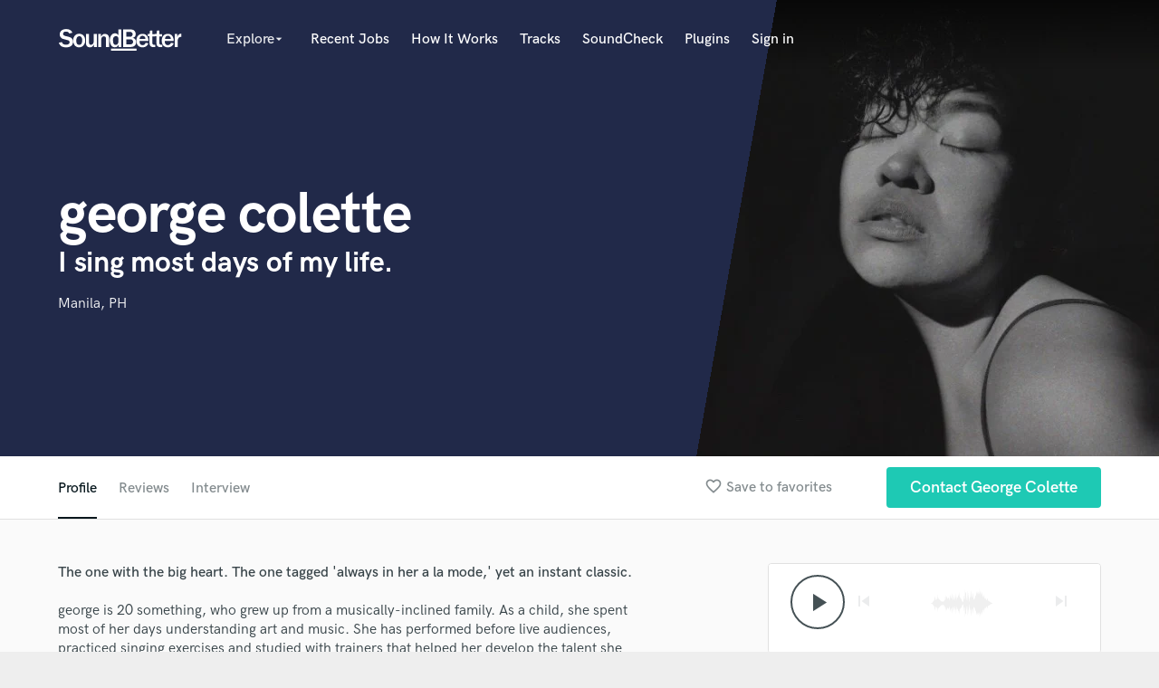

--- FILE ---
content_type: text/html; charset=utf-8
request_url: https://www.google.com/recaptcha/api2/anchor?ar=1&k=6Ldz1-ISAAAAAC-cNJnj4siHO0Gswu3die0mxASV&co=aHR0cHM6Ly9zb3VuZGJldHRlci5jb206NDQz&hl=en&v=PoyoqOPhxBO7pBk68S4YbpHZ&size=normal&anchor-ms=20000&execute-ms=30000&cb=5i8ttsytpkb8
body_size: 49271
content:
<!DOCTYPE HTML><html dir="ltr" lang="en"><head><meta http-equiv="Content-Type" content="text/html; charset=UTF-8">
<meta http-equiv="X-UA-Compatible" content="IE=edge">
<title>reCAPTCHA</title>
<style type="text/css">
/* cyrillic-ext */
@font-face {
  font-family: 'Roboto';
  font-style: normal;
  font-weight: 400;
  font-stretch: 100%;
  src: url(//fonts.gstatic.com/s/roboto/v48/KFO7CnqEu92Fr1ME7kSn66aGLdTylUAMa3GUBHMdazTgWw.woff2) format('woff2');
  unicode-range: U+0460-052F, U+1C80-1C8A, U+20B4, U+2DE0-2DFF, U+A640-A69F, U+FE2E-FE2F;
}
/* cyrillic */
@font-face {
  font-family: 'Roboto';
  font-style: normal;
  font-weight: 400;
  font-stretch: 100%;
  src: url(//fonts.gstatic.com/s/roboto/v48/KFO7CnqEu92Fr1ME7kSn66aGLdTylUAMa3iUBHMdazTgWw.woff2) format('woff2');
  unicode-range: U+0301, U+0400-045F, U+0490-0491, U+04B0-04B1, U+2116;
}
/* greek-ext */
@font-face {
  font-family: 'Roboto';
  font-style: normal;
  font-weight: 400;
  font-stretch: 100%;
  src: url(//fonts.gstatic.com/s/roboto/v48/KFO7CnqEu92Fr1ME7kSn66aGLdTylUAMa3CUBHMdazTgWw.woff2) format('woff2');
  unicode-range: U+1F00-1FFF;
}
/* greek */
@font-face {
  font-family: 'Roboto';
  font-style: normal;
  font-weight: 400;
  font-stretch: 100%;
  src: url(//fonts.gstatic.com/s/roboto/v48/KFO7CnqEu92Fr1ME7kSn66aGLdTylUAMa3-UBHMdazTgWw.woff2) format('woff2');
  unicode-range: U+0370-0377, U+037A-037F, U+0384-038A, U+038C, U+038E-03A1, U+03A3-03FF;
}
/* math */
@font-face {
  font-family: 'Roboto';
  font-style: normal;
  font-weight: 400;
  font-stretch: 100%;
  src: url(//fonts.gstatic.com/s/roboto/v48/KFO7CnqEu92Fr1ME7kSn66aGLdTylUAMawCUBHMdazTgWw.woff2) format('woff2');
  unicode-range: U+0302-0303, U+0305, U+0307-0308, U+0310, U+0312, U+0315, U+031A, U+0326-0327, U+032C, U+032F-0330, U+0332-0333, U+0338, U+033A, U+0346, U+034D, U+0391-03A1, U+03A3-03A9, U+03B1-03C9, U+03D1, U+03D5-03D6, U+03F0-03F1, U+03F4-03F5, U+2016-2017, U+2034-2038, U+203C, U+2040, U+2043, U+2047, U+2050, U+2057, U+205F, U+2070-2071, U+2074-208E, U+2090-209C, U+20D0-20DC, U+20E1, U+20E5-20EF, U+2100-2112, U+2114-2115, U+2117-2121, U+2123-214F, U+2190, U+2192, U+2194-21AE, U+21B0-21E5, U+21F1-21F2, U+21F4-2211, U+2213-2214, U+2216-22FF, U+2308-230B, U+2310, U+2319, U+231C-2321, U+2336-237A, U+237C, U+2395, U+239B-23B7, U+23D0, U+23DC-23E1, U+2474-2475, U+25AF, U+25B3, U+25B7, U+25BD, U+25C1, U+25CA, U+25CC, U+25FB, U+266D-266F, U+27C0-27FF, U+2900-2AFF, U+2B0E-2B11, U+2B30-2B4C, U+2BFE, U+3030, U+FF5B, U+FF5D, U+1D400-1D7FF, U+1EE00-1EEFF;
}
/* symbols */
@font-face {
  font-family: 'Roboto';
  font-style: normal;
  font-weight: 400;
  font-stretch: 100%;
  src: url(//fonts.gstatic.com/s/roboto/v48/KFO7CnqEu92Fr1ME7kSn66aGLdTylUAMaxKUBHMdazTgWw.woff2) format('woff2');
  unicode-range: U+0001-000C, U+000E-001F, U+007F-009F, U+20DD-20E0, U+20E2-20E4, U+2150-218F, U+2190, U+2192, U+2194-2199, U+21AF, U+21E6-21F0, U+21F3, U+2218-2219, U+2299, U+22C4-22C6, U+2300-243F, U+2440-244A, U+2460-24FF, U+25A0-27BF, U+2800-28FF, U+2921-2922, U+2981, U+29BF, U+29EB, U+2B00-2BFF, U+4DC0-4DFF, U+FFF9-FFFB, U+10140-1018E, U+10190-1019C, U+101A0, U+101D0-101FD, U+102E0-102FB, U+10E60-10E7E, U+1D2C0-1D2D3, U+1D2E0-1D37F, U+1F000-1F0FF, U+1F100-1F1AD, U+1F1E6-1F1FF, U+1F30D-1F30F, U+1F315, U+1F31C, U+1F31E, U+1F320-1F32C, U+1F336, U+1F378, U+1F37D, U+1F382, U+1F393-1F39F, U+1F3A7-1F3A8, U+1F3AC-1F3AF, U+1F3C2, U+1F3C4-1F3C6, U+1F3CA-1F3CE, U+1F3D4-1F3E0, U+1F3ED, U+1F3F1-1F3F3, U+1F3F5-1F3F7, U+1F408, U+1F415, U+1F41F, U+1F426, U+1F43F, U+1F441-1F442, U+1F444, U+1F446-1F449, U+1F44C-1F44E, U+1F453, U+1F46A, U+1F47D, U+1F4A3, U+1F4B0, U+1F4B3, U+1F4B9, U+1F4BB, U+1F4BF, U+1F4C8-1F4CB, U+1F4D6, U+1F4DA, U+1F4DF, U+1F4E3-1F4E6, U+1F4EA-1F4ED, U+1F4F7, U+1F4F9-1F4FB, U+1F4FD-1F4FE, U+1F503, U+1F507-1F50B, U+1F50D, U+1F512-1F513, U+1F53E-1F54A, U+1F54F-1F5FA, U+1F610, U+1F650-1F67F, U+1F687, U+1F68D, U+1F691, U+1F694, U+1F698, U+1F6AD, U+1F6B2, U+1F6B9-1F6BA, U+1F6BC, U+1F6C6-1F6CF, U+1F6D3-1F6D7, U+1F6E0-1F6EA, U+1F6F0-1F6F3, U+1F6F7-1F6FC, U+1F700-1F7FF, U+1F800-1F80B, U+1F810-1F847, U+1F850-1F859, U+1F860-1F887, U+1F890-1F8AD, U+1F8B0-1F8BB, U+1F8C0-1F8C1, U+1F900-1F90B, U+1F93B, U+1F946, U+1F984, U+1F996, U+1F9E9, U+1FA00-1FA6F, U+1FA70-1FA7C, U+1FA80-1FA89, U+1FA8F-1FAC6, U+1FACE-1FADC, U+1FADF-1FAE9, U+1FAF0-1FAF8, U+1FB00-1FBFF;
}
/* vietnamese */
@font-face {
  font-family: 'Roboto';
  font-style: normal;
  font-weight: 400;
  font-stretch: 100%;
  src: url(//fonts.gstatic.com/s/roboto/v48/KFO7CnqEu92Fr1ME7kSn66aGLdTylUAMa3OUBHMdazTgWw.woff2) format('woff2');
  unicode-range: U+0102-0103, U+0110-0111, U+0128-0129, U+0168-0169, U+01A0-01A1, U+01AF-01B0, U+0300-0301, U+0303-0304, U+0308-0309, U+0323, U+0329, U+1EA0-1EF9, U+20AB;
}
/* latin-ext */
@font-face {
  font-family: 'Roboto';
  font-style: normal;
  font-weight: 400;
  font-stretch: 100%;
  src: url(//fonts.gstatic.com/s/roboto/v48/KFO7CnqEu92Fr1ME7kSn66aGLdTylUAMa3KUBHMdazTgWw.woff2) format('woff2');
  unicode-range: U+0100-02BA, U+02BD-02C5, U+02C7-02CC, U+02CE-02D7, U+02DD-02FF, U+0304, U+0308, U+0329, U+1D00-1DBF, U+1E00-1E9F, U+1EF2-1EFF, U+2020, U+20A0-20AB, U+20AD-20C0, U+2113, U+2C60-2C7F, U+A720-A7FF;
}
/* latin */
@font-face {
  font-family: 'Roboto';
  font-style: normal;
  font-weight: 400;
  font-stretch: 100%;
  src: url(//fonts.gstatic.com/s/roboto/v48/KFO7CnqEu92Fr1ME7kSn66aGLdTylUAMa3yUBHMdazQ.woff2) format('woff2');
  unicode-range: U+0000-00FF, U+0131, U+0152-0153, U+02BB-02BC, U+02C6, U+02DA, U+02DC, U+0304, U+0308, U+0329, U+2000-206F, U+20AC, U+2122, U+2191, U+2193, U+2212, U+2215, U+FEFF, U+FFFD;
}
/* cyrillic-ext */
@font-face {
  font-family: 'Roboto';
  font-style: normal;
  font-weight: 500;
  font-stretch: 100%;
  src: url(//fonts.gstatic.com/s/roboto/v48/KFO7CnqEu92Fr1ME7kSn66aGLdTylUAMa3GUBHMdazTgWw.woff2) format('woff2');
  unicode-range: U+0460-052F, U+1C80-1C8A, U+20B4, U+2DE0-2DFF, U+A640-A69F, U+FE2E-FE2F;
}
/* cyrillic */
@font-face {
  font-family: 'Roboto';
  font-style: normal;
  font-weight: 500;
  font-stretch: 100%;
  src: url(//fonts.gstatic.com/s/roboto/v48/KFO7CnqEu92Fr1ME7kSn66aGLdTylUAMa3iUBHMdazTgWw.woff2) format('woff2');
  unicode-range: U+0301, U+0400-045F, U+0490-0491, U+04B0-04B1, U+2116;
}
/* greek-ext */
@font-face {
  font-family: 'Roboto';
  font-style: normal;
  font-weight: 500;
  font-stretch: 100%;
  src: url(//fonts.gstatic.com/s/roboto/v48/KFO7CnqEu92Fr1ME7kSn66aGLdTylUAMa3CUBHMdazTgWw.woff2) format('woff2');
  unicode-range: U+1F00-1FFF;
}
/* greek */
@font-face {
  font-family: 'Roboto';
  font-style: normal;
  font-weight: 500;
  font-stretch: 100%;
  src: url(//fonts.gstatic.com/s/roboto/v48/KFO7CnqEu92Fr1ME7kSn66aGLdTylUAMa3-UBHMdazTgWw.woff2) format('woff2');
  unicode-range: U+0370-0377, U+037A-037F, U+0384-038A, U+038C, U+038E-03A1, U+03A3-03FF;
}
/* math */
@font-face {
  font-family: 'Roboto';
  font-style: normal;
  font-weight: 500;
  font-stretch: 100%;
  src: url(//fonts.gstatic.com/s/roboto/v48/KFO7CnqEu92Fr1ME7kSn66aGLdTylUAMawCUBHMdazTgWw.woff2) format('woff2');
  unicode-range: U+0302-0303, U+0305, U+0307-0308, U+0310, U+0312, U+0315, U+031A, U+0326-0327, U+032C, U+032F-0330, U+0332-0333, U+0338, U+033A, U+0346, U+034D, U+0391-03A1, U+03A3-03A9, U+03B1-03C9, U+03D1, U+03D5-03D6, U+03F0-03F1, U+03F4-03F5, U+2016-2017, U+2034-2038, U+203C, U+2040, U+2043, U+2047, U+2050, U+2057, U+205F, U+2070-2071, U+2074-208E, U+2090-209C, U+20D0-20DC, U+20E1, U+20E5-20EF, U+2100-2112, U+2114-2115, U+2117-2121, U+2123-214F, U+2190, U+2192, U+2194-21AE, U+21B0-21E5, U+21F1-21F2, U+21F4-2211, U+2213-2214, U+2216-22FF, U+2308-230B, U+2310, U+2319, U+231C-2321, U+2336-237A, U+237C, U+2395, U+239B-23B7, U+23D0, U+23DC-23E1, U+2474-2475, U+25AF, U+25B3, U+25B7, U+25BD, U+25C1, U+25CA, U+25CC, U+25FB, U+266D-266F, U+27C0-27FF, U+2900-2AFF, U+2B0E-2B11, U+2B30-2B4C, U+2BFE, U+3030, U+FF5B, U+FF5D, U+1D400-1D7FF, U+1EE00-1EEFF;
}
/* symbols */
@font-face {
  font-family: 'Roboto';
  font-style: normal;
  font-weight: 500;
  font-stretch: 100%;
  src: url(//fonts.gstatic.com/s/roboto/v48/KFO7CnqEu92Fr1ME7kSn66aGLdTylUAMaxKUBHMdazTgWw.woff2) format('woff2');
  unicode-range: U+0001-000C, U+000E-001F, U+007F-009F, U+20DD-20E0, U+20E2-20E4, U+2150-218F, U+2190, U+2192, U+2194-2199, U+21AF, U+21E6-21F0, U+21F3, U+2218-2219, U+2299, U+22C4-22C6, U+2300-243F, U+2440-244A, U+2460-24FF, U+25A0-27BF, U+2800-28FF, U+2921-2922, U+2981, U+29BF, U+29EB, U+2B00-2BFF, U+4DC0-4DFF, U+FFF9-FFFB, U+10140-1018E, U+10190-1019C, U+101A0, U+101D0-101FD, U+102E0-102FB, U+10E60-10E7E, U+1D2C0-1D2D3, U+1D2E0-1D37F, U+1F000-1F0FF, U+1F100-1F1AD, U+1F1E6-1F1FF, U+1F30D-1F30F, U+1F315, U+1F31C, U+1F31E, U+1F320-1F32C, U+1F336, U+1F378, U+1F37D, U+1F382, U+1F393-1F39F, U+1F3A7-1F3A8, U+1F3AC-1F3AF, U+1F3C2, U+1F3C4-1F3C6, U+1F3CA-1F3CE, U+1F3D4-1F3E0, U+1F3ED, U+1F3F1-1F3F3, U+1F3F5-1F3F7, U+1F408, U+1F415, U+1F41F, U+1F426, U+1F43F, U+1F441-1F442, U+1F444, U+1F446-1F449, U+1F44C-1F44E, U+1F453, U+1F46A, U+1F47D, U+1F4A3, U+1F4B0, U+1F4B3, U+1F4B9, U+1F4BB, U+1F4BF, U+1F4C8-1F4CB, U+1F4D6, U+1F4DA, U+1F4DF, U+1F4E3-1F4E6, U+1F4EA-1F4ED, U+1F4F7, U+1F4F9-1F4FB, U+1F4FD-1F4FE, U+1F503, U+1F507-1F50B, U+1F50D, U+1F512-1F513, U+1F53E-1F54A, U+1F54F-1F5FA, U+1F610, U+1F650-1F67F, U+1F687, U+1F68D, U+1F691, U+1F694, U+1F698, U+1F6AD, U+1F6B2, U+1F6B9-1F6BA, U+1F6BC, U+1F6C6-1F6CF, U+1F6D3-1F6D7, U+1F6E0-1F6EA, U+1F6F0-1F6F3, U+1F6F7-1F6FC, U+1F700-1F7FF, U+1F800-1F80B, U+1F810-1F847, U+1F850-1F859, U+1F860-1F887, U+1F890-1F8AD, U+1F8B0-1F8BB, U+1F8C0-1F8C1, U+1F900-1F90B, U+1F93B, U+1F946, U+1F984, U+1F996, U+1F9E9, U+1FA00-1FA6F, U+1FA70-1FA7C, U+1FA80-1FA89, U+1FA8F-1FAC6, U+1FACE-1FADC, U+1FADF-1FAE9, U+1FAF0-1FAF8, U+1FB00-1FBFF;
}
/* vietnamese */
@font-face {
  font-family: 'Roboto';
  font-style: normal;
  font-weight: 500;
  font-stretch: 100%;
  src: url(//fonts.gstatic.com/s/roboto/v48/KFO7CnqEu92Fr1ME7kSn66aGLdTylUAMa3OUBHMdazTgWw.woff2) format('woff2');
  unicode-range: U+0102-0103, U+0110-0111, U+0128-0129, U+0168-0169, U+01A0-01A1, U+01AF-01B0, U+0300-0301, U+0303-0304, U+0308-0309, U+0323, U+0329, U+1EA0-1EF9, U+20AB;
}
/* latin-ext */
@font-face {
  font-family: 'Roboto';
  font-style: normal;
  font-weight: 500;
  font-stretch: 100%;
  src: url(//fonts.gstatic.com/s/roboto/v48/KFO7CnqEu92Fr1ME7kSn66aGLdTylUAMa3KUBHMdazTgWw.woff2) format('woff2');
  unicode-range: U+0100-02BA, U+02BD-02C5, U+02C7-02CC, U+02CE-02D7, U+02DD-02FF, U+0304, U+0308, U+0329, U+1D00-1DBF, U+1E00-1E9F, U+1EF2-1EFF, U+2020, U+20A0-20AB, U+20AD-20C0, U+2113, U+2C60-2C7F, U+A720-A7FF;
}
/* latin */
@font-face {
  font-family: 'Roboto';
  font-style: normal;
  font-weight: 500;
  font-stretch: 100%;
  src: url(//fonts.gstatic.com/s/roboto/v48/KFO7CnqEu92Fr1ME7kSn66aGLdTylUAMa3yUBHMdazQ.woff2) format('woff2');
  unicode-range: U+0000-00FF, U+0131, U+0152-0153, U+02BB-02BC, U+02C6, U+02DA, U+02DC, U+0304, U+0308, U+0329, U+2000-206F, U+20AC, U+2122, U+2191, U+2193, U+2212, U+2215, U+FEFF, U+FFFD;
}
/* cyrillic-ext */
@font-face {
  font-family: 'Roboto';
  font-style: normal;
  font-weight: 900;
  font-stretch: 100%;
  src: url(//fonts.gstatic.com/s/roboto/v48/KFO7CnqEu92Fr1ME7kSn66aGLdTylUAMa3GUBHMdazTgWw.woff2) format('woff2');
  unicode-range: U+0460-052F, U+1C80-1C8A, U+20B4, U+2DE0-2DFF, U+A640-A69F, U+FE2E-FE2F;
}
/* cyrillic */
@font-face {
  font-family: 'Roboto';
  font-style: normal;
  font-weight: 900;
  font-stretch: 100%;
  src: url(//fonts.gstatic.com/s/roboto/v48/KFO7CnqEu92Fr1ME7kSn66aGLdTylUAMa3iUBHMdazTgWw.woff2) format('woff2');
  unicode-range: U+0301, U+0400-045F, U+0490-0491, U+04B0-04B1, U+2116;
}
/* greek-ext */
@font-face {
  font-family: 'Roboto';
  font-style: normal;
  font-weight: 900;
  font-stretch: 100%;
  src: url(//fonts.gstatic.com/s/roboto/v48/KFO7CnqEu92Fr1ME7kSn66aGLdTylUAMa3CUBHMdazTgWw.woff2) format('woff2');
  unicode-range: U+1F00-1FFF;
}
/* greek */
@font-face {
  font-family: 'Roboto';
  font-style: normal;
  font-weight: 900;
  font-stretch: 100%;
  src: url(//fonts.gstatic.com/s/roboto/v48/KFO7CnqEu92Fr1ME7kSn66aGLdTylUAMa3-UBHMdazTgWw.woff2) format('woff2');
  unicode-range: U+0370-0377, U+037A-037F, U+0384-038A, U+038C, U+038E-03A1, U+03A3-03FF;
}
/* math */
@font-face {
  font-family: 'Roboto';
  font-style: normal;
  font-weight: 900;
  font-stretch: 100%;
  src: url(//fonts.gstatic.com/s/roboto/v48/KFO7CnqEu92Fr1ME7kSn66aGLdTylUAMawCUBHMdazTgWw.woff2) format('woff2');
  unicode-range: U+0302-0303, U+0305, U+0307-0308, U+0310, U+0312, U+0315, U+031A, U+0326-0327, U+032C, U+032F-0330, U+0332-0333, U+0338, U+033A, U+0346, U+034D, U+0391-03A1, U+03A3-03A9, U+03B1-03C9, U+03D1, U+03D5-03D6, U+03F0-03F1, U+03F4-03F5, U+2016-2017, U+2034-2038, U+203C, U+2040, U+2043, U+2047, U+2050, U+2057, U+205F, U+2070-2071, U+2074-208E, U+2090-209C, U+20D0-20DC, U+20E1, U+20E5-20EF, U+2100-2112, U+2114-2115, U+2117-2121, U+2123-214F, U+2190, U+2192, U+2194-21AE, U+21B0-21E5, U+21F1-21F2, U+21F4-2211, U+2213-2214, U+2216-22FF, U+2308-230B, U+2310, U+2319, U+231C-2321, U+2336-237A, U+237C, U+2395, U+239B-23B7, U+23D0, U+23DC-23E1, U+2474-2475, U+25AF, U+25B3, U+25B7, U+25BD, U+25C1, U+25CA, U+25CC, U+25FB, U+266D-266F, U+27C0-27FF, U+2900-2AFF, U+2B0E-2B11, U+2B30-2B4C, U+2BFE, U+3030, U+FF5B, U+FF5D, U+1D400-1D7FF, U+1EE00-1EEFF;
}
/* symbols */
@font-face {
  font-family: 'Roboto';
  font-style: normal;
  font-weight: 900;
  font-stretch: 100%;
  src: url(//fonts.gstatic.com/s/roboto/v48/KFO7CnqEu92Fr1ME7kSn66aGLdTylUAMaxKUBHMdazTgWw.woff2) format('woff2');
  unicode-range: U+0001-000C, U+000E-001F, U+007F-009F, U+20DD-20E0, U+20E2-20E4, U+2150-218F, U+2190, U+2192, U+2194-2199, U+21AF, U+21E6-21F0, U+21F3, U+2218-2219, U+2299, U+22C4-22C6, U+2300-243F, U+2440-244A, U+2460-24FF, U+25A0-27BF, U+2800-28FF, U+2921-2922, U+2981, U+29BF, U+29EB, U+2B00-2BFF, U+4DC0-4DFF, U+FFF9-FFFB, U+10140-1018E, U+10190-1019C, U+101A0, U+101D0-101FD, U+102E0-102FB, U+10E60-10E7E, U+1D2C0-1D2D3, U+1D2E0-1D37F, U+1F000-1F0FF, U+1F100-1F1AD, U+1F1E6-1F1FF, U+1F30D-1F30F, U+1F315, U+1F31C, U+1F31E, U+1F320-1F32C, U+1F336, U+1F378, U+1F37D, U+1F382, U+1F393-1F39F, U+1F3A7-1F3A8, U+1F3AC-1F3AF, U+1F3C2, U+1F3C4-1F3C6, U+1F3CA-1F3CE, U+1F3D4-1F3E0, U+1F3ED, U+1F3F1-1F3F3, U+1F3F5-1F3F7, U+1F408, U+1F415, U+1F41F, U+1F426, U+1F43F, U+1F441-1F442, U+1F444, U+1F446-1F449, U+1F44C-1F44E, U+1F453, U+1F46A, U+1F47D, U+1F4A3, U+1F4B0, U+1F4B3, U+1F4B9, U+1F4BB, U+1F4BF, U+1F4C8-1F4CB, U+1F4D6, U+1F4DA, U+1F4DF, U+1F4E3-1F4E6, U+1F4EA-1F4ED, U+1F4F7, U+1F4F9-1F4FB, U+1F4FD-1F4FE, U+1F503, U+1F507-1F50B, U+1F50D, U+1F512-1F513, U+1F53E-1F54A, U+1F54F-1F5FA, U+1F610, U+1F650-1F67F, U+1F687, U+1F68D, U+1F691, U+1F694, U+1F698, U+1F6AD, U+1F6B2, U+1F6B9-1F6BA, U+1F6BC, U+1F6C6-1F6CF, U+1F6D3-1F6D7, U+1F6E0-1F6EA, U+1F6F0-1F6F3, U+1F6F7-1F6FC, U+1F700-1F7FF, U+1F800-1F80B, U+1F810-1F847, U+1F850-1F859, U+1F860-1F887, U+1F890-1F8AD, U+1F8B0-1F8BB, U+1F8C0-1F8C1, U+1F900-1F90B, U+1F93B, U+1F946, U+1F984, U+1F996, U+1F9E9, U+1FA00-1FA6F, U+1FA70-1FA7C, U+1FA80-1FA89, U+1FA8F-1FAC6, U+1FACE-1FADC, U+1FADF-1FAE9, U+1FAF0-1FAF8, U+1FB00-1FBFF;
}
/* vietnamese */
@font-face {
  font-family: 'Roboto';
  font-style: normal;
  font-weight: 900;
  font-stretch: 100%;
  src: url(//fonts.gstatic.com/s/roboto/v48/KFO7CnqEu92Fr1ME7kSn66aGLdTylUAMa3OUBHMdazTgWw.woff2) format('woff2');
  unicode-range: U+0102-0103, U+0110-0111, U+0128-0129, U+0168-0169, U+01A0-01A1, U+01AF-01B0, U+0300-0301, U+0303-0304, U+0308-0309, U+0323, U+0329, U+1EA0-1EF9, U+20AB;
}
/* latin-ext */
@font-face {
  font-family: 'Roboto';
  font-style: normal;
  font-weight: 900;
  font-stretch: 100%;
  src: url(//fonts.gstatic.com/s/roboto/v48/KFO7CnqEu92Fr1ME7kSn66aGLdTylUAMa3KUBHMdazTgWw.woff2) format('woff2');
  unicode-range: U+0100-02BA, U+02BD-02C5, U+02C7-02CC, U+02CE-02D7, U+02DD-02FF, U+0304, U+0308, U+0329, U+1D00-1DBF, U+1E00-1E9F, U+1EF2-1EFF, U+2020, U+20A0-20AB, U+20AD-20C0, U+2113, U+2C60-2C7F, U+A720-A7FF;
}
/* latin */
@font-face {
  font-family: 'Roboto';
  font-style: normal;
  font-weight: 900;
  font-stretch: 100%;
  src: url(//fonts.gstatic.com/s/roboto/v48/KFO7CnqEu92Fr1ME7kSn66aGLdTylUAMa3yUBHMdazQ.woff2) format('woff2');
  unicode-range: U+0000-00FF, U+0131, U+0152-0153, U+02BB-02BC, U+02C6, U+02DA, U+02DC, U+0304, U+0308, U+0329, U+2000-206F, U+20AC, U+2122, U+2191, U+2193, U+2212, U+2215, U+FEFF, U+FFFD;
}

</style>
<link rel="stylesheet" type="text/css" href="https://www.gstatic.com/recaptcha/releases/PoyoqOPhxBO7pBk68S4YbpHZ/styles__ltr.css">
<script nonce="SDF00FWirITH5FY_eeFKlQ" type="text/javascript">window['__recaptcha_api'] = 'https://www.google.com/recaptcha/api2/';</script>
<script type="text/javascript" src="https://www.gstatic.com/recaptcha/releases/PoyoqOPhxBO7pBk68S4YbpHZ/recaptcha__en.js" nonce="SDF00FWirITH5FY_eeFKlQ">
      
    </script></head>
<body><div id="rc-anchor-alert" class="rc-anchor-alert"></div>
<input type="hidden" id="recaptcha-token" value="[base64]">
<script type="text/javascript" nonce="SDF00FWirITH5FY_eeFKlQ">
      recaptcha.anchor.Main.init("[\x22ainput\x22,[\x22bgdata\x22,\x22\x22,\[base64]/[base64]/[base64]/[base64]/cjw8ejpyPj4+eil9Y2F0Y2gobCl7dGhyb3cgbDt9fSxIPWZ1bmN0aW9uKHcsdCx6KXtpZih3PT0xOTR8fHc9PTIwOCl0LnZbd10/dC52W3ddLmNvbmNhdCh6KTp0LnZbd109b2Yoeix0KTtlbHNle2lmKHQuYkImJnchPTMxNylyZXR1cm47dz09NjZ8fHc9PTEyMnx8dz09NDcwfHx3PT00NHx8dz09NDE2fHx3PT0zOTd8fHc9PTQyMXx8dz09Njh8fHc9PTcwfHx3PT0xODQ/[base64]/[base64]/[base64]/bmV3IGRbVl0oSlswXSk6cD09Mj9uZXcgZFtWXShKWzBdLEpbMV0pOnA9PTM/bmV3IGRbVl0oSlswXSxKWzFdLEpbMl0pOnA9PTQ/[base64]/[base64]/[base64]/[base64]\x22,\[base64]\\u003d\x22,\[base64]/Cr8KAOcO3w6oVDMKqE2gfVFBewopebcKww7vCjmbCoDbDuFwPwrTCpcOnw4zCnsOqTMK8byEswrA6w5Mdc8Khw4trGzl0w71WWU8TAcOiw43Cv8OPXcOOwoXDjzDDgBbCggrCljVGVsKaw5EGwrAPw7Q/woRewqnCsTDDklJRLR1BdTbDhMODYsOMelPCh8K9w6hiBS0lBsOwwq8DAUkLwqMgHcKDwp0XPSfCpmfCu8K1w5pCRsKVLMOBwqHCkMKcwq00LcKfW8OgS8KGw7cRXMOKFSUwCMK4ECjDl8Oow493DcOrMybDg8KBwrnDl8KTwrVZRlB2NgYZwo/[base64]/[base64]/[base64]/Dry3CnFHDpDPCmRnChcOzw5HDrn7DhFxjbcKNwpnCvhjCnlzDul4kw5MbwqfDrsKtw4zDrmYvV8O2w4PDgMKnd8OmwrrDh8KQw63CmQMOw5ZPwoAwwqRQwq/DsStIw6MoHl7DpsOVHA7DhErCo8OwEsOTw5JSw5UDZ8KwwoHDm8OTU1jCqwluED3DhCFSwqUnw4/DnGkED1HCnmAXGMK+a0x+w4R2VAEtwprDtsKEWUMmw7MJwrQTwr51CcOXY8KEw4PCuMK2w6nDssOxw7kUwonCuA0TwoLCqynDpMKRfkXDl27DlMOUccKxD3ZEw5Egw5QMF0vCsVluwp5Lwr9/IXUTU8OGAsOXF8KkEMOgw5Fkw5bCksK5O03CiT9swrUOL8KDw57DmkJLaG/DmjfCnFg/wqvCsUsfRcOwEgDCrlfDtxJ0aR/Dt8Orw6d9ScKZDMKIwq5VwpI7woUaCE1NwonDp8KXwpLCv2luwrXDsWIsOTFtDcOtwqfCkGPClzM6wpjDujsiY2IILMOLM0nCrsKwwpHDucKFT2LDkhVGLcK9woQOcnLCmMKMwo57N2cITsONwprDkBDDo8OcwqkqUD/[base64]/[base64]/V33Dp8KpNsKuw7LCocODBMOowqPCtFbDpnrCvQDDrhFpH8K3A8OBe2DDlMOaOAE1w4LDpSDClkwtwpTDkcOPw6MIwojCnsOFPcKVa8KcCcOUwpMUOmTCiVVDOCLCoMO8UjEkHsKHwoUOw5QLV8Ohwod5w41/[base64]/w4XCmcO+NBRzAFHCr1MFKWJBPcOhwpjCjVpzSGN7cgHCrcKkT8OxQsObMcK9fMOMwrdcFwTDisOmXlnDscKPwpg0HsOtw7JcwrzCp0JCw6/Dikg9HsOxUsOIcsOWGWTCs37DoABfwrbDlzzCnkYcGFjDq8KKCsODWhTDpWlnFcKYwpBsNDrCvTELw6JMw6PChcO8wpB3WHnCuhzCvwRTw4DDkB0hwqLDmX9mwpLDgnlrwpLCoRgLwrYrw5svwo8uw7t6w4I/D8K6wpLDh2XCoMO9IcKofsKEwoTCrQRiSwE1WMKBw6DDmMOSDsKqwpF5w5o1cRsAwqLCsVwEw73ColtJwrHCihx3w7Fvw5zDsCcbwpAJw6TCtcK8cFHDultzPMODEMKwwrnCrMKRTQUoa8Oawr/Cun7DgMKMw4rCq8K4R8KZSAMaaX8Hw67CmChWw6/[base64]/[base64]/DpcKKesKzw4JJwrhGB8KTw73CncOewpbDnC7DjsKWw4fCh8KdWlrCnGcaX8OLwrDDqsK/woF0FVoILwPChBFhwoPClGMpw5DCusODw5fCkMOrwonDk2rDmsOYw77CuTLCtXvDk8KVNDcKwqpvcTfChMOew6/DrXvDvgbCp8O7EF4ewrsow6ZuSSQVLEQOYmIAB8KTCcO7AcKrwo/CkQPCtMO6w5JUZDNjBW7Dingiw7/[base64]/[base64]/CosKGwq97cQ1Pw5ZgBcOUw7jCvMO5GlQawq4qdcORwoYtByZZw6NcagnDjsKKZUvDtkYtVcO3wpbCrsOxw63CvMOmw79Qw6jDjsKqwrh6w5bDo8ODwrjCu8OJdiA/w6DCoMOlw5DDmwhLOgtEwpXDmMOpQHHDrE/DpcO3UCbDvcOXZMOcwofDoMOKwoXCssOJwodFw5YjwrNuw4XDuVXCsmHDrGnDg8KUw5zDknNGwqZYNcKcJMKWAsOzwp3ChcKCZMK/wrJXFH5lPMKuMcOVwqwCwrtBWMK8wr4BLThdw5JXAsKqwrApw6bDq1x6QxPDoMOKwp7Ck8O7QRLCqcOpwpkbw646w4J8P8OlYUtwJ8OkL8O+WMOSMUjDrWAvwpzCgkETw5Iwwq0iw7TDoWl4EMOmw57DpEsgw5PCoGrCkcKwOHDDmMOFGUVkYXcUBMKDwp/DgWXDt8Ogw6DCoUzDi8K2EzTDlg5UwqtAw7FrwqfCrcKcwp8SQMKLXUvCjzDCvErCrh7DhVsyw4HDi8KADC0Lw7YxYsO9w5ILQ8OwWUhRVsO8D8OhWcK0wrzCj2fCtnhpEsOSFT3Co8KcwrLCv3MiwppODcOkG8Ojw7zDpzB3w4jDvlJ6w7LCosK8wqbDi8OGwp/Cu27DoS5Bw7HCkwzCvMKAC2sfw5XDi8KoIGHCvMKMw5sEOhrDrmHCnsKwwqLCjiIEwq3Csj/CmcOuw4tWwrMZw6vCjUkBB8K9w63Dt2JzBcOHNsKpPyvCmcKkTDTCp8Klw4ENw58AMxfCrsOxwo0CFMORw6QhOMOvFMOib8OKOxN0w6k3wqccw4XDh23DmBHCnMO9wobCjMOhNcKJwrHCuxbDisOeWMOYSRMYFCI6G8KewpzCmiMEw7/CtU3ChSHCuS55wpfDsMK4w4JOLV0IwpPCjGHDn8OQA2wvwrZmT8K8wqQwwoJDwoXDnBDDjhFXw4Mgw6QVw4/DkcKVwpzDgcKHwrI8NMKNw63CvjPDhMOLXFbCu3XDq8OGHwPDj8KRZWDChMO8wpI1KjsZwqvCtGE7T8OPXMOnwpjCsxfDi8KnHcOGw4jDgxVTGhHCvy/Do8KewpF6wp/ClsOMwp7DqDnDlMKswobCsFALwo3CtCfDsMKJByoACQDDosOVdjvDq8Kowrc0w4HCpkQWwophw6DCnC/[base64]/PnTCk1dFwqTCmlPDgW3DpsKyVWkDwpXChADDijPDrsKrw7DCv8KXw7RywrtXGyfCsUZiw6DCgcKbMsKRwovCvMKqw6RTBcOgQ8KGwoZfwpgAa0R0WhPDisKbw5/Cph3DlWLDtUvDjTMUXl5EagHCs8K8RHl7w4nCvMKcw6V9KcOQwoRvZBLDuUkyw5/[base64]/woUUw4cQw6rDsnTDuRdEw6I+dSvDiSJTLcKCwrDDl24zw4vDjMO1XkoNw4HCk8O2wpjCp8OcdkddwpYHwoDCmzs/[base64]/Dv8OtwophUFgWw6tFwqHChn7CjzAnaBYrHHrCk8KjdcKzw7p5IcOOCMKqSQkTY8ObLhU2wqFjw5xBeMK2SMONw7zCq33CnQIFB8KdwrTDiRwnSsKNJMONXyIUw7LDgcObMk3Dm8Kqw4l+dDfDhMKuw5VLVsKEQg/DgBpbwpxywrvDrsO2QsK1wobDtMKiw6/CrCNgwpLCscK2Dj3DjMONw550H8KTC2oRLMKKAcO0w4PDtFpxO8OLaMKow4LCnETCh8OcYcOuByDCkMOgAsKVw48Ddj8ZZcKxEsO1w5nCu8KlwpVHVsOwKsOCw64Qwr3DnsKiEBHDvDkGw5VKM2ksw6bDvD/[base64]/DscOPw47CvcKDw4AbNsO2XMOyw4/CnBF1GsKEw6vDlsKIwpkawpTDviwIOsKHRE8TO8O9w543PsOQQcOOLl/CuH94EsKucgXDqcOtMQDCgcKyw5vDtsKhOsOQwpXDiW7CkMOuw5TClB3DsULCicO6BcKlw4cXZz54wqoyJjUaw6zCn8Kyw4fDrcKLw4bDo8K5wqBTPMOqw4XCkMO9w4Y+V3HCgnYpLUI7w5g5w5tGwq/ClknDnWUWLjTCnMOBf2vDkR3DjcKWAB3CpcK3w4PCnMKMDm9LJHJSIcOLw40TWx7Chn52w7TDiFt0w4IvwofDnsO5IMO6w7zCu8KrAX/CocOmH8KYwoZlwqvDuMOQFWbDtV4cw53Du3ooY8KcYWBFw7PCk8Oww7LDksKjAXXCljYrMMOUEMK6csOrw4tjHzjDg8OTw6LDgsOHwpvCjsK/w6ABCsKpworDn8O1YyrCusKJZMOsw4Z5woXClsKfwrdfG8OuWMOjwpYfwrPCrMKKT1TDn8KFw5fDjXQtwokyEMKSwrYyRGXDq8KKAWNGw5fDgG5qwrHDnnjDjA/DsDDCmwtXwp3DjsKswpbDrcOcwqlqacOve8OPYcOADkPChMKgKDhFwrDDnyBJwrceZQ00PWoow5rCicOYwpbDscKtw6p+w5wRbxUrwp96WxnClcOmw7zDmMKLw5/DmEPDtQUKw4XCuMKUKcOZeijDnXnDh2nCj8K5RkQtF3bCnHHCs8KowpdJV3ttwqPDhWcRYlbDsmfDsQlUZCDCnMO5YsOPQE1Pwq4vSsKtw6sNDUwef8K0w7HDvsKzVxIPw6vCocKJLFAQC8OAMsOQNQvDjm8wwrXCjcKcw5EleQrDgcOyYsOTBFjCoXzDrMK4R01oFT/Cr8KtwqUrwocpOsKgV8OOworCt8OaQ0diwpBlfMOML8Krw5XCjX9aE8KAwp9jNi0tKcOfw6/CrGnDksOIw4HDtsKRw4LCu8KCD8KoQncjI1fDlsKPwq8UL8Ovw4bCkETCp8O1wpjCrMKiw73Cq8KOw5PCt8O4wpYew6w3wpDCgcKPZknDhsK6KixSwoIURx4/w6fDnXjCkk/Dl8OQw6IfZ37CmgJmwo7CsnbCqsKrUsOeZMKvXmPCpcOZXSrDt1w6YcKLf8ODw7khw6lJHhVZwqA4w7dofMK1IcKBwrklEsKsw6vCtcO/fQhHwrxOw63DtB5mw5XDrsKyGD/Dn8OGw4oVFcOIOMK0wqXDsMOWIMOoRSlZwogtI8OOf8KWw7TDsCxYwqxsMwNBwpbDjcKYI8O4woZaw7/DqsOyw53CuCdeAcKLTMOkOUHDoUPCq8ONwpDDvsO/[base64]/w6B1An4Bw6HCscKlw6XCrsKHNgU1w58HwqtDHBl4e8KFEj7DksOuw5XCvcKCwo/DlcOEwpXCuCnCssOED2jCgQEXPmtJwr3Dl8O0OcKGQsKBJ2HDiMKuw40PYMKKf2UxfcOnUMK1YETCm2TDosOYwprDs8KpU8OFw53DscK6w6rCh3E0w78Yw44QPVILfBxiwrjDuGfCgl7CihTCph/[base64]/DsKdwoUVwpfCvjt5wrRRwohfwqozOmwswosEa1BsKsKxNMKnD2MqwrnDiMOTw7DDsRsiU8KTVD7CmMKHCsKFeA7DvcKcwogCIsOETcK3w48NQMOTNcKRwrEpwpVrwpDDk8O6wrTCiTbCs8KLw4JwPsK/G8OefMKDSTrDg8OwchUQdTobw4NNw63DgsK4wqYQw5jCtz4Lw7HCmcO8wpXDiMOAwpzCisKre8KgOsK2RUs7UsKbE8KjCcK+w5l3wrRbbhcqWcK2w70fUcK1w4/DkcOSw4MDHCnCl8ObEsOhwojDvmbCnhoHwogmwpxLwq0lIcO5HsK0w7gZHUPCsnzDuHLCk8OeRQpvSChDw77Dr1w5EsKDwodRwr4ywrnDq2vDvMOaFsKCecKrJMOjwoskwp4EdWVGMUpnwr0Nw74aw7UUUB3Dg8KCcMO9w5p+wrjCiMKTw4HCn05vwo7CrMKTJsKGwo/CgsO1ISTCiRrDmMKRwqfDvMK2RsOWAwTChsK7w4TDsj7ClcO7Mw/Do8KMXG1lw58Iw4zClHXDp2nCjcOvwpBEFlrDknrDm8KYSsOOfsOQScOmQiDDsX11wr5QYMOMPz17chEdwoTCh8KrSmrDnMK8w6PDucOiYHNjcw/DpMOKZsORSCACJHdBwoPDmkB0w7PDrMOFCxRpw5DCnsKFwplHwosqw7LCgHpJw60+FjFOw7PDu8KJw5XDsUHDhzdjbsK/[base64]/CtMKhF8OgJMKmwrZCb1zCt8KRI8KLAsKpPXU0wolGw7EFfcOTwobCoMOGwrtmJMKzQBghw68+w6XCi0TDssKxw4AcwpbDtsK1A8KfBMKIQUtWwqx7Ny/DicK9I1Bpw5LCjsKWYsOfCT7CiXbCiBMHEsKoY8OBYcK6DMOJcsOLP8KMw57CgA7CrHDChMKTbWjCiHXCn8KuVMKLwp/DrMOYw5ckw5TCiGRMPXzCqcKNw7rDtDLDtMKQw48GbsOCLcOxbMKaw780w7PDmF3Cq0HClHnCmyDCmybDocOlwoYuw6HDl8OswrJIwpJrwroywoQtw5LDkcKVXD/DvBbCvyrChsOQUMOgXsKHJMKcbMOEIsKjMVZTW1LCuMKdNMKEwo1RMQA3AMOuwrpyG8OAE8OhPcKdwr3DscOywq4OZMOzPjjCixLDu1DCoE7Cv09Pwq0vQGouasKhwrnDh2DChTUJw5PCgn/DlMOUZsKHwq9/wqPDjcK/wrBOwq/CtsKcwo97w7hTw5XDkMOew4PDgDfDgQ/DmMOhTSPDj8KmUcOVw7LCpFbDg8Obw5RtKsO/w6c1McKcfcK+wokVDsKNw6zDicOoRTfCtlHDk3MawpAja31bLSDDl3zCkMO2GQNqw4UXwrVXw5vDuMKgw58hW8KOw45Rw6cSwpnChjnDnV/CisOuw6XDnVnCoMO+wrDCqnDCvcOPecOlOQjCumnCqlnDrsKRd1pEw4jDhMKrw5FcTQZkwpDDk1/DssKbZxDDo8OAw4jCmsOHwq3DhMKHwpUJwrvCjm7CtATCpXXDncKuaxTDocKFJsOAUcOiO3trwpjCvQfDkBEhw6/[base64]/DvMOfZQQkFhlfw5tuTH8wwqwZw646QnvCgMK1w41swotZZTDCh8KBew/[base64]/En3Cm8K+LRjChSdnY8K6w5fCpcKqHcKQO8KQJz3Dn8KBwoDDqhTDmF9OGsKOwp7DqsOxw55Fw40Aw5/CoBXDlypDOcOMwpjCscKDLhd3ecKxw7tbwrXDtE3CuMKGdUYOw7p4wq9+Z8ORUw4wMcO5T8ODw53CgjtMwp9awq/Dr2sAwp4Pw6vDusKVW8KUw6/CrgVzw7ZtFRsgw4zDt8K/wrzDp8K3VQvDgT7Dl8OcfgAUbyLDs8OHf8KFUTQ3IRRoP0XDlMOrLnMzBHpmwobDlX/DqcKpw7UZw4PCvEY8w60xwo91BmvDr8O4LsOVwqDCgsKxKcOaVMO2GiN7ew81Cix7wpvClFHDjH8DOTfDusKPI2PCrMKGJkPCjBxmZsKzSgfDpcKMwrnDrWA6fMKyT8KwwpsbwoXChcOuWW4VwpbCvcOMwqsNTA/[base64]/w4/CulQTwr3ChsKgw6jDssK8N8KldTgSEBcnWRHDvMOtEV5VAsKXXXbCjsKqw57DhmROw6HCusOSZCQBw7YwFMKVZ8K1aijDncK0wqEoCmvDrMOlE8KOw70TwpDDkBfClBHDuD5Rw5kzw77Dk8K2wrwbNFHDsMOtwpXDnjBqw73Dg8K/[base64]/CllrDjSTCnSRuw5ppdRsgI8KHUcKEFTt4GhlWDMOAw6rDljvCkcOGw47DinvCiMK1wpkXCnbCusKjEcKofHNiw5d9wpLCgcK+worCtsK4w5gOD8OKwqxJT8OKB197SGbChl/CqgDCtMKnwp7CrsOiwonCpT0dEMKsHRnDqcKJwp5yfULDhUfDmUXDlsK8wrDDhsOLw7V9aUHCtT/[base64]/Dj3t+w57DscKLVSjClRhOaAXClsKyPsOIw7nCjcKbwpc7N2DDvMOzw4TCj8O/ZMK0NWnCvn1Ww4Nzw5PCj8KKwqXCtMKRfsK5w6F/wp4KwojCucOtQEduGFR1wot8wqhfwrDCu8Kgw53DiibDhkjDtcOTJwrCjcOKa8O7Y8K4YsKZeAPDl8OEwpRuwoLCvzJyIzzDhsKOw5g9DsKVYhrDkBTDk3hvw4J2S3NLw6sfPMOtPELCoyjCsMOow6xAwr4Fw6bDoVnDhMK3wrZxwq8Iwo4TwqcpTC/CksK7woksBMKmH8OpwoZdbT53LkYmL8KCwrkWwp/[base64]/ADx2woLDvWwuF8KNw4bDmMKlMcKUw5rCjcKJGmhbN8OwJMOwwpHCulzDicKnXG/CksOAFjzDnsOkFxI3wrgYwq5/[base64]/DvE7DqcOWL8OpOQkuw5/DoijDtTjDsRJvw61ME8OfwrXDgxdTwqV9wqkmRMOqwqoZHCrDuTDDlMKhw41wB8K7w7Jpw6pLwqZlw5R0wrE5w4/Ci8K1LnfClS1Hw5QewofDjWfDlUxMw7VuwqBbw5FzwqXDgxd+W8KQZ8Kow7rCl8OBw4NYwo3DucOBwozDuHgJwroaw6DDowDCvXLDjAXCp0XCl8Oww5nDrsOVY1ZawrUDwoPDmUnDncK6wp/Cj0ZgFQLDpMO6YC5eW8K0OFkqwp3DjQfCvcK/DU3CgcOqDsOtw7LCj8K8w6zDtcOjw6jCgXRFw7gnKcK5wpE5wrdKw5/DoQvDiMKDQwrClsKVV3/DgcOLdVF/CsOzaMKuwo7DvcOow7XDgmARL1LDtsK9wrxhwo7Drn7Co8KWw4/[base64]/RAsUQcOOCsKxwprCrsKuwqDDjy9uw4Z3w6DDpMOTC8KNe8KUE8OmO8Opf8K5w53CombDiEPDsmxEN8Kzw6rCpcOUwpzDv8KwXMOLwrDDg20edTzCgAXCmD9JP8ORw5DDswzCsCYCPcODwp5Lwq5AXSHCkXU2dMKfwpzCg8OFw4FcRcKANMK/[base64]/[base64]/DjEfCgUrDtDXCrMO7wp1ZbcOuXH5QFcKvUcKSLwlbOCfCjg/DqcOOw7DCrCpywpwWSWIUw48VwpZ2wr3Cim7CtVBcw4MsaEPCv8K/w6nCscO9DlR3f8K7HGECwqVWbsOVd8ObYsK6wphmw4HDncKtw6xbw71fGsKJw6DCllDDgjJGw5HCq8OoPcK3wo1KUFXDkwTCncKrQcOVfcKeGTnCkXInD8KTw6vCmcOqwrBNwq/CsMKeHcKLYW9CWcK5ESo2TGbDhcOCw6oQwp/DpxvDgcKBd8O0w5ASXsKGw4PCoMKcAgfDpkfDvMK0SMKTw7/ChlzDvxwyJcOmEcK5wqHDuhbDqsKRwqbCisKrwo1VHQbCpsKbFE0jNMK5wo0pwqU3w7TDo0VdwowqwovCkQE0UF8BAWPCpcOJf8KjWgQmw5dTQsOkwqUlSMKUwpg2w4PDjX4KSsKFFVJpGsOGYkTCrmjClcOPcRXDrjh/wplofAoOw7HDugfCllJ0DxM2w5vDt2hdwpVHw5JZw6Z5fsK+w43CtCfDkMOuw5DCssK0w7gQfcOqwqsowqMewp1ZIMOCDcKswr/[base64]/Clx7DucO6w7V5w7dzw50NZRHDtsOGwpxiAUdGwpbCmTbCosOqA8OrZcKgwr3CjxJJGgx6bzjChkDDvxvDqVLCoVk9fhRlasKCHCbComfDjU/DgsKKwp3DhMOFLcK5wpQKIcKCFMOEworCokzCmBZdHsOcwr8WIGFKBkYqPcOZYjTDsMOpw7s0w5xbwpRpOyHDqQ7Co8ODw4jCnXYRw4nClHJdw63DtAbDryw6NR/DssKlw7XDt8KUwoJhwrXDtR/[base64]/ClsOww5jDgcKxw41Pw4LDnMO0w6zDg8KuFV5nwqRMFsOlwozCizTCvcKnw7Quwrc6A8O3CcOFYUvDqMOUwrjDom5odn84wpsFUcK5w7rChsO7dHJKw5dkJcOWKAHCvMKBw54rQ8OuTlzCkcKhQcKed2QvTMOVIw8zXAY3w5LCtsOWO8KKw41pfCrDuTrClsK/Fl00w51lCcO2L0LDsMK7Vx5yw4vDkcKCf05xL8OpwoNWLQF/BMK9bEvCg1vDnh4lQwLDjiEnw55RwrE+NjYLXknDpsKmwrINQsO3IAhncMKmZUwRwr9PwrfDiXZFYHPClxrDmsK9J8K0wpvClmZIQcOjwod0WsOZAirDsSsRMkIVOUPChMOew4LCvcKmwqzDo8OHd8KxcG07w5DCs2UWwpEdZ8KRamrCn8KUwrHCnMO6w6zCtsOVMMK/GMO2w4jCtwLCjsK/w5FwSkpOwoDDoMOsWMOPPcKINMKswrEzMGUZXy56S0jDlg7Dm0nCicKnwqjCr0vChcOOTsKpR8OzEBgFwqs0MEgdw58WwoLCpcOAwrRLEXTCpMOvwrnCuGXDj8K2wqxPWMKjwo1yIsKfYT/CulFnwpB1U0rDogvCvz/[base64]/[base64]/DjsOgw6jDicOewqTDsB08wq9SwpvDn37Cg8O5WcKXwoXDjcKiD8O2T1cbFcOrwrjDiQ/[base64]/Cu1fDh8OebsOzGDvDvhc8wppswr8kd8K3wqbCly54woNRLG1kwp/CiTXDjMKcVMOrw4LDvQ8Caw7DiBBKakvDglVdw7w5dsO8wq5oasKBwpQVwrchFcKjJMK0w7vDusKWwo8tJ1PDrFnCiS8NYFw3w6I8wozCisKfw6AiNcOkw47CsxrCmxzDoGDCsMK4wqxhw5DDosOhYcOSZ8KNwoM+wqAiEzjDoMOlw6PCvsKKEHzDrcKNwp/DkRoXw4caw7Mcw79QMndPw53DhsKOSH5rw4BMKy9dJcKVXsO1wrM2L07DpsKmWEzCp04UBsORBGDCucONAcKBVhFCYnbDtsO9Yypaw7nCni/DicOhfCfCvsKNKCA3w757wrBEw5Uaw41BeMOAFx7Dv8KpMsOtO0t6w4zDjS/CmcK+w6Edw6NYXsKqwrszw6V6wo7CpsOgwrduTU57w7DCkMKNJcOLVDTCsAkVwoTCs8Kiw6INL1wqw6jDpsOYYyFTwq7DvcO5VsOYw7jDnFFdY0nCn8OPdMKuw6PDoz/[base64]/[base64]/DnTx3w6rCr8ODV3PCjRtewpBXH8O1w43DoErDq8KsUwHDuMKURX/[base64]/Dmh/ClsOqXDAfMkHDkMOJTcKPI3A6WEIhw4JKwq5sd8OCw6Q3aQ9dIMOTR8OOw7DDpTbCiMO+woHCtUHDlTvDucOVLMOcwodReMKMQsKuYTfClsOFwrTDlT5CwqvDsMOabGfDv8OlwpDCtQ/[base64]/CuyHCo8OZd8OGw7PDph/ClzHCq8KYwoBGwpPCl3XCtcO3DcO3RzrCl8O4H8KdEsKkw71Ww7Fiw58tTF3Co2LCqinCisOyIV1BECLCqkkMwrUGQi/CuMO/QhEHc8Kcw6F0w6nCt3nDq8Kjw7NXwoDDlcOvwpY/BMOdwqlIw5LDlcOINlLCozzDv8OEwpNcCQ/DnsOTZgjCgMO2E8KwWDsVVMKkwoLCrcKBc2PCi8OAw4wEb33DgMOTIgPCuMK3eSzDn8K/w5NYwrXDsRHDnC1zwqg2C8OSw79xw6pmdcOmUWMnV10ResOJTlw/d8OLw4MODR7DmELDpT0BThE9w6XCssKGQsKRw6JDHcKgwrcwRT3CvXPClEF9wqdrw47Clx7CtMK5w7rDvQLCp0TCqD4VPsKwT8K2wpIETHfDocK2A8KMwofDjCwvw43DqsKtVANBwrAMf8K5w5l1w7DDtDfDuGvDmHHDjR4dw7JPPUjCsmrDjcK/[base64]/DqcKkKsKqS8Kyw5DCrMOHwrFjwqzCrVE/[base64]/w7XDnsKMw6sRwrLCt1LCuFtXMTFxw7o0wpPCp1TCrzrCvmBvTWUjecOiMMO0wrHCrB/[base64]/DjcKLw7VBP8OPw5rChmvCrMO+w5pSNncSw6XCmMO0wp/CpzMuS0ULKEvCg8OywqnCusOWw4dUw7ABw5nChcKDw5ELbgXCmD/Dp0hzSVHDncKIHsKYM2Isw7nChG4QUybClsKvwpgET8O5bSxdZkdowpBCwozCucOmw6LDrAInw5DCscOAw6bCrSs1bnNJwr/[base64]/DtsK7PcOYMGzCpCTCksKaw4vDgAM9YnM9wpkCwqIOw7TClUDDr8K+wonDnSYDAARNwrQECTk3fjHDgsO0DMKxN2dGMhrDlsKgFl3Do8KRf1zDisKBP8Kzwq95wr5Adj3CuMKQwpPCnsOKw6rCucOswrHCuMOGwp/Dh8OQRMOJMD7DpFbDicOrV8K8w68meRcSDCvDilI0dmfDlhMzw6snPlVVKMKLwoDDrsOiwpDCgGnDrWTCjXplScO6WMKrwqF8NGPCiHEOw4howqzCpyEqwofCly/DjVo4WxTDgT/DlR5awoYwRcKRN8KQBW/Cs8OVw5vCt8KEwqHDk8O0IsK0IMOzw5lhwp7Du8K+w5EtwpDCtcOKDmPCjkoUwrXDkR7CqnLCisK1wp82woHClFHCvh9uOsOow5LCuMOeGw7CjcO6wrgRw5PCkADCh8ObacODwoHDtMKZwrE1NsObIMOnw5nDpQvCqcO8w7/Co0DDgxQ6fsO8G8KNasKjw5sEwozCoXR3TMK1w6LCilZ4NcKXwqHDjcOlDsKAw67DicOEw5lXZEhXwolVL8K3w4XDujIwwrPDm1TCsgbCpMKRw4MfccKxwpFXCDZEw4TDsXhgUUlPU8KVfcOWdRDDlXPCuHIFMBUSw73CklM/FsKlE8OAewrClXhnEMOOw4UubMOFwrlgdMKdwrHCq0QhR3dPMyEPNcKSw63DhsKaZsKww4tmw73CoRzCvwVQw7fCqmfCiMK+wqRBwqzDsm/[base64]/DlcOcwqQOwrbDq8OAw73DsV3DtzBHwrPCkcKiwoIaHmBrw6dlw5k+w73DpXlaeXrCjDLDji9zKgUZBsOfaUIrwqREcF59bXHCiwN4wo7Cm8KHwp0aBVTCjlEKw71Bw5bCoiNrWcK/aytdwqpyLMKxw7Agw4zCqHEkwrDDu8OoFzLDlD3DkUxwwpAWLsKYw4Yyw77CncOJwpTDvBoZTcKGF8OSKDPCkCPDo8KKwqFATcOgwrcHS8Oaw5EewqdZA8KbCX3Cj2rCvsK9NQMWw5gVEi/[base64]/CicODwowyVsOLw4HCql7Cjkgmwr4Bw5h4wrHCi0gcw4nDkC/CgsKfe0NRK2ZUwrzDg2o3wolnFjloewt3w7Jpw73CrUHDtS7CgghJw7gtwp4gw4h+acKdBx/[base64]/[base64]/[base64]/DucKSNR/Dv39Qw6nCs8OMw4LCkEd7w44TFAvCoyZCwpTDo8OlAcO6QRArIW3CvCDDscOFwqDDk8Onwr/DkcO9wqpCw5LCksO/[base64]/DiE4nwqUMWMK+eGjDhGB4wrtUwqpGFADDhFFlwqg7dsOdwqkIO8ODwoctw4BTSsKoBnYGBcK0H8KBemJzw6VnXSbDrcOdKsOsw63DqiDCoXrCi8O1wonDnkRpNcOgw6PCrcKQT8Oww7BuwpjDqcOWRMKyTcORw6jDpsO8EkI5wogcPsK/[base64]/DiF7DlsO3PMOeDSc4F3DCtMKOwod1w4d7w4xqw6zCpcKLWMKNLcKZw7Z6KAhWDsKlSWoTw7YNFU4fwoFJwqJseyoeDyEPwpzDpSrDo0DDpMOlwpAIw4fCvzzDvMO/D1XDikZ3wpLCsSB/WzXCmBVJw4rDkGUQwrHDocO/w6/DtS3CsRLCvid9TAVrw7LCtxRGwojCvsOhwpnCqGIhwq8iHgrCjGBIwpLDn8OXAyPCu8O/ZCvCoRbCocO4w6LCp8KPwq3Dp8KbDG/Cm8KlCigpOMKiwoHDsQU/TFkcb8K4IcK7Y3HClF/Cv8OQejjClcKmKMOkVcOXwqduKMODesOPOwdwCcKGwrRKamjDvcO9SsOoPsOXdUHDtMO4w5rCg8OeEz3DiRtOw4QLw43DhsKhw4pvw7tCw6/Cu8K3wqY7wr58w7kvw5LDmMKOwpnCmFHClcObZWXDhT7CsAXDhyLCkcOaJcK5NMOkw7HCmcKfTATCqMOdw541WG/[base64]/Cs8OPccO0w4fCjsK3woLDrsOEwrwGwoRVwpHCvC4pH10hIcKfwrIUw5Vcw7Zzwq/CssKHQMKEOsOWDlxvcmkfwqppCsKsFMOOCMOZw4B0w6Agw6/CkBlbTMOlw5/[base64]/Crn4kwqrDshViw7xtw71nIMO3w5I9Y8KHBcKxw4JmEsKofGHCjQnDkcKPw4o7X8OlwrjDpCPDocKhI8KjIcKNw7p4CzVew6R0w7TCi8K7wpQYw4ApE0sCeE/Ds8KeRMK7w4nCj8Oqw4dzwq0mCsK1JSTCtMK3wprDtMObwoAQJMKEdDfClcKyw4fDpnIhIMKQMArDiXjCoMORLE4Ww6NtCsOYwobCn1JVDUlqwpDCiwzDkMKLw7DDpznCkcKZEzTDsUklw7tHw4LCo07DpsOVw5jCiMKLY0UnCMOWZnA+w5TDtsOsYi8Pw4ILwr/CgcOFOFM9PMKVwrMdeMOcJT8Iwp/Dk8OBw4IwfMOnesOCwqQNwq5ee8Oaw6lsw6LCpsOPR1HClsK/wpliwqw7wpTCucOlIHl9McOrXMKnQn3DiT3Dt8KDw7dZw5Bjw4HCihUgM1DCs8Kww7nDoMKyw7rDsgYyK244w6cRwrPCo1l5IW3Cj0LCoMO5w6LCjW3ClcOKKT3CicKZXEjDucODw65aWsO/w6HDhG7CrsOUGsK1V8ONwrPDnlDCrcKsRcOuw4vDii9zw4hWNsOww47DhGMxwo1lwr3CiGfCszkGw73DlW/DtQgSTsKxOR3DuCt5IsOaEnsnNsKPFsKHUDDCgQPDkMOsR1kGw6xawqIfR8K8w7bCj8K6SHjClcOGw6sbw6gwwo5gfg/Cq8O3woAWwrnDqBbCtD7CvMKtBMKoVXxTXjQMw4fDvA8ow67DssKXw5nDujtKMXDCvMO/NsKXwrhAeGosZcKBGcOXKzZnT1bDvcOma1Aiwp9Gwr8/BMKOw5PCq8OiFsO3w6ctRsOewqnCjmrDqCNmO1deBMOQw60Zw7ZofBc+w5nDp1XCtsOSLsOddzbCi8K0w7Naw4pVUsOXLVXDj0TCmsO6wqNqGsKpYXErw7XCjsO8woYew47Dh8O/TsO2Eg1hw5BsPC9WwpB2wrLCvQTDiHPClsKcwqfDjMKJdzzCnsKDU2AXw6zCjxA2wo8jazxGw4nDvsOIw5zDksK3TMKVwrHCn8OxY8OkSMKzBMORwqgkRMOrKMKzIsOSGWzCt1zDkjXClMKIYB/CmMKwJlrDrcOLScK+UcK2MsOCwrDDumTDjsOIwoE6EsKARMKCAm4sIcO/w77Cu8Kiwro7w5nDqx/CtsO8Og/[base64]/CoArCm8KWw5Eaw7/CiV3Cu8Oiw5PCmQRlAsKZwqglwq8Pw7BaPlXDkV4oeCPChMOxwp3Cil8Xwrgmw5wGwrvCnsOCT8KwFkvCgcOswq3DscKsPMOER17Dkg5KdcO3InVIw6bDpnnDjcOiwr05Ig0dw4Qgw5bCscOTwpXDhcKFwq4oZMO8w7lFwq/[base64]/wrnCi8OPN8OXwqrCjsO+w4l5dzrDpiXDpmdkwoNyNsOFw71KK8OKwrQhcsKzRcOWwrVdwrlgQi7DicKvSCjCqwjDoC/DkMK+P8OZwrExwqrDhwpMYhEqw5ZgwqsmScKXflbDjwljY3bDscK2woA/BMKhacKZwrsAVsOyw45rFCMkwpzDisKKG1PDh8OlwprDgMK3SA5Uw7JqLhxqXTHDvCp0U11fwo7Djks8U0FSUsKFwrzDscKYw7vDulh/MALDisKJOMK6JcOCw4nChBEKwr89JVvDiUYaw5DCpDA4wr3Dih7CvcK+d8Kyw70Cw75swpgdwq9wwp1bw57CrTEFUMOoesO0NhPCmHDCvz4jTRodwoU4wpBJw49qw5Jrw7TCr8KTd8KXwrvDtzwOw6cSwrvChSMMwrdkw6/[base64]/[base64]/DukTCmcOxOU3DocO8wrPDksOzw7TDpgTDn8OHw6bCiUddKWwKFiVvOMO3HmgedFohFRbDuhHDmkJow6vDnhYcFMOvw5gTwpzCggPDpSHDgsK/wpFDElF+cMKSFwHCkMO4XyHDs8OhwoxXwpJ7R8OtwpBKAsOpVnciZ8KTw4TCqzp+w4XDnSTDoGzCrC/DkcOjwpAnw6nCvRzDkxdFw7cqwpnDqsO/wrE/aU7DkMKHdjovTn9Sw69PP27DpMOfVsKCHmZPwopCwrRiIsK3asObw4XDrcKnw4/Doy0iZMOJACPCnjldESVawq07eTM4T8OPbjoDEgVVVEYFFRgQSsO+FFIGwo/DuGrCt8Kcw4sFwqHCpxHCtyEsXsOKwoLCkV4+UsK2PDbDhsO0w4U9wovCuWk6w5TCtcOEwrHCpsOXLcKawoLDtVBvDcOywpZrwp5ZwqxII3IXRWcSMsK5wr/Dq8K5HsOswqXCpmxBw7jCnkgTw6sOw4Y+w7UjUsOtF8OnwrwJT8ObwpcaVBtQwqAONG5SwrI9F8O/wqrCkiPCjsKDwrnCm2/CqiLDlcK5WcONZsO1wp0+woAjKcKkwqo/W8K8wrkCw5PDiBzCoFQoVUbDrD4cW8KxwqzChQ\\u003d\\u003d\x22],null,[\x22conf\x22,null,\x226Ldz1-ISAAAAAC-cNJnj4siHO0Gswu3die0mxASV\x22,0,null,null,null,1,[21,125,63,73,95,87,41,43,42,83,102,105,109,121],[1017145,304],0,null,null,null,null,0,null,0,1,700,1,null,0,\[base64]/76lBhmnigkZhAoZnOKMAhk\\u003d\x22,0,0,null,null,1,null,0,0,null,null,null,0],\x22https://soundbetter.com:443\x22,null,[1,1,1],null,null,null,0,3600,[\x22https://www.google.com/intl/en/policies/privacy/\x22,\x22https://www.google.com/intl/en/policies/terms/\x22],\x22Cb8XpRA4upWxn1w9RWcXDCJp26hxVtNsPMRss256n2I\\u003d\x22,0,0,null,1,1768603835390,0,0,[236,10,24,13],null,[184,160,98,1],\x22RC-Py7vNbnr7G2jcQ\x22,null,null,null,null,null,\x220dAFcWeA5bRkuEP7N9QAHlx9fA6EqWva1gfTh-7vlwnpCBgGWBoHoJ3lRLQi1JB3bEjuSUhOeTJHIA5zb9uADyAxDbbYII7B9Vug\x22,1768686635521]");
    </script></body></html>